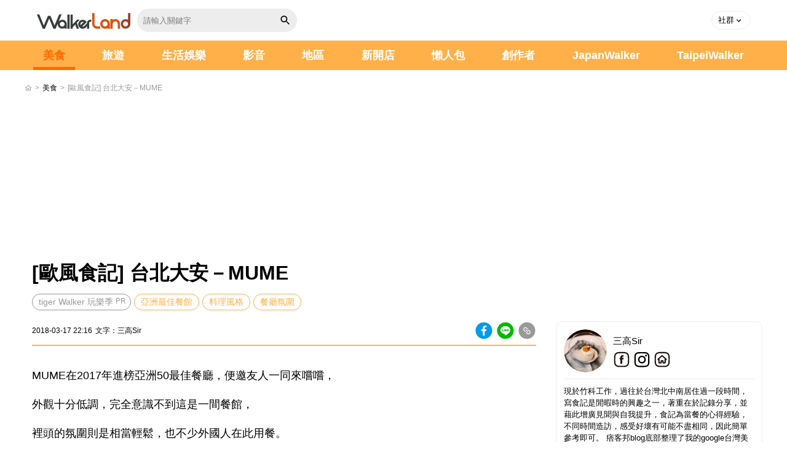

--- FILE ---
content_type: text/html; charset=UTF-8
request_url: https://www.walkerland.com.tw/article/view/185786
body_size: 9991
content:
<!DOCTYPE html><html lang="zh-TW"><head><meta charset="UTF-8"><meta name="viewport" content="width=device-width, initial-scale=1.0, minimum-scale=1.0"><meta name="description" content="MUME在2017年進榜亞洲50最佳餐廳，便邀友人一同來嚐嚐，外觀十分低調，完全意識不到這是一間餐館，裡頭的氛圍則是相當輕鬆，也不少外國人在此用餐。門口有一個bar，報名之後便由服務人員帶位了，燈光昏暗且座位間距不算寬敞，便是小餐館的感覺，MUME晚上營業只做兩輪生意，第一輪有限時只能用餐兩小時，訂第二輪20:30起就"><meta name="keyword" content="亞洲最佳餐館,料理風格,餐廳氛圍"><meta name="robots" content="max-image-preview:large"><meta property="og:site_name" content="WalkerLand"><meta property="og:locale" content="zh_TW"><meta property="og:type" content="article"><meta property="og:title" content="[歐風食記] 台北大安－MUME"><meta property="og:description" content="MUME在2017年進榜亞洲50最佳餐廳，便邀友人一同來嚐嚐，外觀十分低調，完全意識不到這是一間餐館，裡頭的氛圍則是相當輕鬆，也不少外國人在此用餐。門口有一個bar，報名之後便由服務人員帶位了，燈光昏暗且座位間距不算寬敞，便是小餐館的感覺，MUME晚上營業只做兩輪生意，第一輪有限時只能用餐兩小時，訂第二輪20:30起就"><meta property="og:url" content="https://www.walkerland.com.tw/article/view/185786"><meta property="og:image" content="https://media.walkerland.com.tw/wlk_media/thumbnail/images/upload/poi/p47682/m34307/63723cf844ecbc631a93d88ffb94d9eea074f868-600x450.webp"><meta property="article:section" content="美食"><meta property="article:published_time" content="2018-03-17T22:16:00+08:00"><meta property="article:author" content="三高Sir"><meta property="article:tag" content="亞洲最佳餐館"><meta property="article:tag" content="料理風格"><meta property="article:tag" content="餐廳氛圍"><title>[歐風食記] 台北大安－MUME|美食|WalkerLand窩客島</title><link rel="canonical" href="https://www.walkerland.com.tw/article/view/185786"/><link rel="shortcut icon" href="//www.walkerland.com.tw//assets/default/img/walkerland.ico" type="image/x-icon"/><meta property="fb:app_id" content="349926078420970"><script type="application/ld+json">{"@context":"https://schema.org","@type":"BlogPosting","@id":"https://www.walkerland.com.tw/article/view/185786#blogposting","articleBody":"MUME在2017年進榜亞洲50最佳餐廳，便邀友人一同來嚐嚐，外觀十分低調，完全意識不到這是一間餐館，裡頭的氛圍則是相當輕鬆，也不少外國人在此用餐。門口有一個bar，報名之後便由服務人員帶位了，燈光昏暗且座位間距不算寬敞，便是小餐館的感覺，MUME晚上營業只做兩輪生意，第一輪有限時只能用餐兩小時，訂第二輪20:30起就沒限制了，低消1,500元/人，菜單全英文，服務員會先行解說一遍菜單，上菜時還會再行說明，算是該有的沒有遺漏，菜單包含小點、前菜、主餐、甜點等四大類，某些2~3人分食一道會比較恰好，打算點兩杯佐餐白酒，在服務員建議下分別點了，avesdelsursauvignonblanc(2015)，以及casasantoslimaviognier(2015)，前者清新帶酸、有柚類的香氣，後者較有礦質與奶油圓潤的風味。SNACKS的部分點了Softpoachedoyster以及Liverbrûlée，並加點吐司，oyster是使用吉拉朵生蠔，一份一顆，熟度約六七分，加了昆布奶油搭配炸甘藍脆絲，帶有一點甜味，蠔的海味濃厚，然而說實在，不太驚豔。liverbrûlée是雞肝烤布蕾，鋪有一層薄脆焦糖，底下為雞肝慕斯，營造出烤布蕾的感覺吧，雞肝質地相當滑膩、濃郁不厚重，配合上部的焦糖甜以及底部蘊含的紹興香氣，轉化為一種苦甘滋味，麵包味道則是很質樸的，單純覺得便是烤到很脆而已，沒有過多的氣味來與雞肝醬做配合，不過整體確實不錯。SMALLER同樣兩道，Prawn與Tongue，Prawn是一道冷菜，漬過蜂蜜的豆薯、枸杞、生胭脂蝦塊、並拌了蝦頭膏製作的醬，登場時十分華麗，從高處灑下用液態氮處理過的ricotta起司，入口冰涼。蝦頭膏濃濃微苦與生蝦軟糯、樹薯片和枸杞的涼脆甘甜，將食材一同吃下才會有衝突融合的平衡感受。牛舌這道我覺得今日最美味，牛舌塊雖然柔嫩但味道口感皆可預期，好吃是在於中間調料的搭配，除了ricotta起司的濃郁與酪梨醬的香爽味之外，放了鳳梨、紅辣椒、酸黃瓜，酸甜微辣，紅蔥頭的香氣可謂畫龍點睛，搭那脆餅有夠棒。最後的主餐也是選了兩道，crispyamadai和barleyporridge，所謂crispy指的明顯是立鱗馬頭的香脆，魚身","mainEntityOfPage":{"@type":"WebPage","@id":"https://www.walkerland.com.tw/article/view/185786"},"headline":"[歐風食記] 台北大安－MUME","description":"MUME在2017年進榜亞洲50最佳餐廳，便邀友人一同來嚐嚐，外觀十分低調，完全意識不到這是一間餐館，裡頭的氛圍則是相當輕鬆，也不少外國人在此用餐。門口有一個bar，報名之後便由服務人員帶位了，燈光昏暗且座位間距不算寬敞，便是小餐館的感覺，MUME晚上營業只做兩輪生意，第一輪有限時只能用餐兩小時，訂第二輪20:30起就沒限制了，低消1,500元/人，菜單全英文，服務員會先行解說一遍菜單，上菜時還會","url":"https://www.walkerland.com.tw/article/view/185786","inLanguage":"zh-TW","image":"","datePublished":"2018-03-17T22:16:00+08:00","dateModified":"2018-03-17T22:16:00+08:00","author":{"@type":"Person","name":"三高Sir","url":"https://www.walkerland.com.tw/bloggers/34307/article"},"publisher":{"@type":"Organization","@id":"https://www.walkerland.com.tw/#organization"},"articleSection":"美食","keywords":["亞洲最佳餐館","料理風格","餐廳氛圍"],"aggregateRating":{"@type":"AggregateRating","itemReviewed":{"@type":"Restaurant","image":"https://media.walkerland.com.tw/wlk_media/thumbnail/images/upload/poi/p47682/m27218/109a6883796cd51b7d2fd27f8c7e2c90510b9f0d-500x302.webp","name":"MUME","servesCuisine":"","telephone":"02-2700-0901","address":{"@type":"PostalAddress","streetAddress":"四維路28號","addressLocality":"台北市","addressRegion":"大安區","postalCode":"","addressCountry":"台灣"}},"ratingValue":4.2,"ratingCount":1}}</script><script type="application/ld+json">{"@context":"https://schema.org","@type":"BreadcrumbList","itemListElement":[{"@type":"ListItem","position":1,"name":"首頁","item":"https://www.walkerland.com.tw/"},{"@type":"ListItem","position":2,"name":"美食","item":"https://www.walkerland.com.tw/subject/taste/all"},{"@type":"ListItem","position":3,"name":"[歐風食記] 台北大安－MUME","item":"https://www.walkerland.com.tw/article/view/185786"}]}</script><script type="application/ld+json">[{"@context":"https://schema.org","@type":"ImageObject","url":"https://media.walkerland.com.tw/wlk_media/thumbnail/images/upload/poi/p47682/m34307/63723cf844ecbc631a93d88ffb94d9eea074f868-600x450.webp","width":500,"height":262,"caption":"[歐風食記] 台北大安－MUME"},{"@context":"https://schema.org","@type":"ImageObject","url":"https://media.walkerland.com.tw/wlk_media/thumbnail/images/upload/poi/p47682/m34307/63723cf844ecbc631a93d88ffb94d9eea074f868-600x450.webp","width":800,"height":420,"caption":"[歐風食記] 台北大安－MUME"},{"@context":"https://schema.org","@type":"ImageObject","url":"https://media.walkerland.com.tw/wlk_media/thumbnail/images/upload/poi/p47682/m34307/63723cf844ecbc631a93d88ffb94d9eea074f868-500x375.webp","width":300,"height":157,"caption":"[歐風食記] 台北大安－MUME"}]</script><script type="application/ld+json">{"@context":"https://schema.org","@type":"Restaurant","name":"MUME","image":"https://media.walkerland.com.tw/wlk_media/thumbnail/images/upload/poi/p47682/m27218/109a6883796cd51b7d2fd27f8c7e2c90510b9f0d-500x302.webp","address":{"@type":"PostalAddress","streetAddress":"四維路28號","addressLocality":"台北市","addressRegion":"台灣","postalCode":""},"telephone":"02-2700-0901","servesCuisine":"","priceRange":"","openingHours":"","url":"https://www.walkerland.com.tw/poi/view/47682"}</script><script type="application/ld+json">{"@context":"https://schema.org","@type":"Person","name":"三高Sir","url":"https://www.walkerland.com.tw/bloggers/34307/article","image":"https://media.walkerland.com.tw/wlk_media/thumbnail/images/upload/head/m34307/620143e8e71a9acc0fade67d9ee1cf301595b25c-400x400.webp","jobTitle":"","description":"現於竹科工作，過往於台灣北中南居住過一段時間，寫食記是閒暇時的興趣之一，著重在於記錄分享，並藉此增廣見聞與自我提升，食記為當餐的心得經驗，不同時間造訪，感受好壞有可能不盡相同，因此簡單參考即可。\r\n痞客邦blog底部整理了我的google台灣美食地圖，記錄近年去過的店家以及住宿等資訊，目前標註約1,600間小吃/餐廳。\r\n","knowsAbout":[],"sameAs":["http://thudadai.pixnet.net/blog","https://www.facebook.com/threehigheatman/","https://www.instagram.com/thudadai/"]}</script><link rel="stylesheet" rel="preload" href="/assets/default/css/materialize.min.css"/><link rel="stylesheet" rel="preload" href="/assets/default/css/screen.min.css?v=20260109"/><script src="/assets/default/js/jquery-3.7.1.min.js"></script><script src="/assets/default/js/materialize.min.js" defer></script><script src="/assets/default/js/custom.js" defer></script><script src="https://sdk.gamania.dev/webtrackingsdk.min.js.gz"></script><script src="/assets/default/js/bf_track.js?v=20260108"></script><script>Tracking.init({BUID:'GAMA-walkerland-01',property:'walkerland',sourceProperty:'walkerland',GTMId:null,unleashConfig:null,debug:false,});</script><script src="/assets/default/js/views/article/view.js?v=1769016383" defer></script><script>(function(w,d,s,l,i){w[l]=w[l]||[];w[l].push({'gtm.start':new Date().getTime(),event:'gtm.js'});var f=d.getElementsByTagName(s)[0],j=d.createElement(s),dl=l!='dataLayer'?'&l='+l:'';j.async=true;j.src='https://www.googletagmanager.com/gtm.js?id='+i+dl;f.parentNode.insertBefore(j,f)})(window,document,'script','dataLayer','GTM-TWSXZ426');</script><script>var _comscore=_comscore||[];_comscore.push({c1:"2",c2:"17052115"});(function(){var s=document.createElement("script"),el=document.getElementsByTagName("script")[0];s.async=true;s.src=(document.location.protocol=="https:"?"https://sb":"http://b")+".scorecardresearch.com/beacon.js";el.parentNode.insertBefore(s,el)})();</script></head><body><noscript><iframe src="https://www.googletagmanager.com/ns.html?id=GTM-TWSXZ426" height="0" width="0" style="display:none;visibility:hidden"></iframe></noscript><noscript><img src="https://b.scorecardresearch.com/p?c1=2&c2=17052115&cv=2.0&cj=1" alt=""></noscript><header><div class="container-full"><div class="nav-wrapper"><div class="header-l"><a href="https://www.walkerland.com.tw/" target="_self" class="brand-logo"></a><div class="search-form"><input id="keyword" name="keyword" class="search-input" type="text" placeholder="請輸入關鍵字"><a class="search-btn" href="#" id="search-btn"><i class="icon-search"></i></a></div></div><div class="header-r"><div class="member"><ul><li class="common-dropdown"><a class="dropdown-toggle" href="javascript:void(0);" role="button" data-toggle="dropdown"><span>社群</span><i class="caret"></i></a><div class="dropdown-menu"><ul class="social-media"><li><a href="https://www.facebook.com/TaipeiWalker.Walkerland" target="_blank" rel="noopener noreferrer"><i class="icon-fb-gray"></i>粉絲專頁</a></li><li><a href="https://www.instagram.com/walkerland_kadokawa/" target="_blank" rel="noopener noreferrer"><i class="icon-ig-gray"></i>官方instagram</a></li><li><a href="https://page.line.me/shc2552n?oat__id=3607611" target="_blank" rel="noopener noreferrer"><i class="icon-line-gray"></i>官方Line</a></li></ul></div></li></ul></div><button data-target="nav-mobile" class="sidenav-trigger"><i class="menu"></i></button></div></div></div></header><nav><div id="nav-mobile" class="sidenav"><div class="search"><div class="search-wrapper"><div class="search_form"><input id="mobile_keyword" name="keyword" class="search-input" placeholder="請輸入關鍵字"><a class="search-btn" href="#" id="mobile-search-btn"><i class="icon-search"></i></a><div class="search-results"></div></div></div></div><div class="navbar"><ul class="menu"><li class="active"><a href="https://www.walkerland.com.tw/subject/taste/all">美食</a></li><li class=""><a href="https://www.walkerland.com.tw/subject/travel/all">旅遊</a></li><li class=""><a href="https://www.walkerland.com.tw/subject/lifestyle_entertainment/all">生活娛樂</a></li><li class="menu-hasdropdown "><a href="https://www.walkerland.com.tw/video">影音</a><ul class="menu-dropdown"><li><a href="https://www.walkerland.com.tw/video/1">美食</a></li><li><a href="https://www.walkerland.com.tw/video/2">旅遊</a></li><li><a href="https://www.walkerland.com.tw/video/4">生活娛樂</a></li></ul></li><li class=><a href="https://www.walkerland.com.tw/poi/guide">地區</a></li><li class=><a href="https://www.walkerland.com.tw/subject/newopen/all">新開店</a></li><li class=><a href="https://www.walkerland.com.tw/subject/lazy/all">懶人包</a></li><li class=><a href="https://www.walkerland.com.tw/bloggers/index">創作者</a></li><li><a href="https://www.walkerland.com.tw/japanwalker" target="_blank" rel="noopener noreferrer">JapanWalker</a></li><li><a href="https://taipeiwalker.walkerland.com.tw" target="_blank" rel="noopener noreferrer">TaipeiWalker</a></li></ul></div><div class="nav-footer"><ul class="social-media"><li><a href="https://www.facebook.com/TaipeiWalker.Walkerland" target="_blank" rel="noopener noreferrer"><i class="icon-fb-line"></i></a></li><li><a href="https://www.instagram.com/walkerland_kadokawa/" target="_blank" rel="noopener noreferrer"><i class="icon-ig-line"></i></a></li><li><a href="https://www.youtube.com/c/WalkerlandTw" target="_blank" rel="noopener noreferrer"><i class="icon-yt-line"></i></a></li><li><a href="https://page.line.me/shc2552n?oat__id=3607611" target="_blank" rel="noopener noreferrer"><i class="icon-line-dark"></i></a></li><li><a href="https://www.beanfun.com/" target="_blank" rel="noopener noreferrer"><i class="icon-beanfun"></i></a></li></ul></div></div></nav><script>(function(){const btn=document.getElementById('search-btn');const mobileBtn=document.getElementById('mobile-search-btn');const base="https://www.walkerland.com.tw/";function doSearch(inputId,event){if(event)event.preventDefault();const input=document.getElementById(inputId);if(!input)return;let keyword=input.value||'';if(!keyword.trim()){alert('請輸入關鍵字');return}keyword=keyword.trim().normalize('NFC').replace(/[\u0000-\u001F\u007F]/g,'');if(keyword.length>200){keyword=keyword.slice(0,200)}const safeSegment=encodeURIComponent(keyword);const targetUrl=new URL(`/q/${safeSegment}/`,base).toString();window.location.href=targetUrl}if(btn){btn.addEventListener('click',function(e){doSearch('keyword',e)})}if(mobileBtn){mobileBtn.addEventListener('click',function(e){doSearch('mobile_keyword',e)})}})();</script><main><div class="fixed-sharetool"><ul><li><a href="https://www.walkerland.com.tw/article/view/185786" data-share="fb" id="sharetool-share-fb"><i class="icon-fb-sw"></i></a></li><li><a href="https://www.walkerland.com.tw/article/view/185786" data-share="line" id="sharetool-share-line"><i class="icon-line-w"></i></a></li><li><a href="https://www.walkerland.com.tw/article/view/185786" data-share="copy" id="sharetool-share-copy"><i class="icon-copy"></i></a></li></ul></div><div class="container-full"><div class="breadcrumbs"><a href="https://www.walkerland.com.tw/"><i class="home"></i></a>	&gt;
											
															<a href="https://www.walkerland.com.tw/subject/taste/all">美食</a>	&gt;	<span class="ellipsis">[歐風食記] 台北大安－MUME</span></div><div class="row center mb-2 top-slide-ad"></div><div class="article-page"><div class="row mb-0 px-0"><div class="col s12 offset-m1 m10 l12 headline"><h1>[歐風食記] 台北大安－MUME</h1><div class="keyword-block"><a href="https://walkr.tw/2zZ6dgmi" class="pr-ad">tiger Walker 玩樂季</a><a href="/tag/%E4%BA%9E%E6%B4%B2%E6%9C%80%E4%BD%B3%E9%A4%90%E9%A4%A8" target="_self">亞洲最佳餐館</a><a href="/tag/%E6%96%99%E7%90%86%E9%A2%A8%E6%A0%BC" target="_self">料理風格</a><a href="/tag/%E9%A4%90%E5%BB%B3%E6%B0%9B%E5%9C%8D" target="_self">餐廳氛圍</a></div></div></div><div class="inside-con"><div class="left-block"><div class="row article-block"><div class="col s12 offset-m1 m10 l12"><div class="article-info"><div class="article-info-column"><div class="content"><span>2018-03-17&nbsp;22:16</span><span>文字：三高Sir&nbsp;</span></div><div class="inside-share"><div class="marker-icon"><a href="#" rel="nofollow" class="tooltipped" data-position="top" data-tooltip="Facebook分享" data-share="fb" id="top-share-fb"><i class="btn-fb"></i></a><a href="#" rel="nofollow" class="tooltipped" data-position="top" data-tooltip="LINE分享" data-share="line" id="top-share-line"><i class="btn-line"></i></a><a href="#" rel="nofollow" class="tooltipped" data-position="top" data-tooltip="複製連結" data-share="copy" id="top-share-copy"><i class="btn-copy"></i></a></div></div></div></div><div class="article-profile-block"><div class="col s3 center-align px-0 avatars"><a href="/bloggers/34307/article"><img src="https://media.walkerland.com.tw/wlk_media/thumbnail/images/upload/head/m34307/620143e8e71a9acc0fade67d9ee1cf301595b25c-400x400.webp" alt="三高Sir" class="circle responsive-img"></a></div><div class="col s9 content"><a href="/bloggers/34307/article"><p>三高Sir</p></a><div class="social-area"><a href='https://www.facebook.com/threehigheatman/' target="_blank" class="icon-fb-sb" rel="noopener noreferrer"></a><a href='https://www.instagram.com/thudadai/' target="_blank" class="icon-ig-sb" rel="noopener noreferrer"></a><a href='http://thudadai.pixnet.net/blog' target="_blank" class="icon-website" rel="noopener noreferrer"></a></div></div></div></div></div><article><div class="row"><div class="col s12 offset-m1 m10 l12 edit-block"><div class="article-content-inner" id="article-content-inner"><p><span>MUME在2017年進榜亞洲50最佳餐廳，便邀友人一同來嚐嚐，</span></p><p><span>外觀十分低調，完全意識不到這是一間餐館，</span></p><p><span>裡頭的氛圍則是相當輕鬆，也不少外國人在此用餐。</span></p><p><span><img src="https://cdn.walkerland.com.tw/images/upload/poi/p47682/m34307/63723cf844ecbc631a93d88ffb94d9eea074f868.jpg" alt="P1250959K76.jpg" fetchpriority="high"></span></p><hr><p><span><a href="http://thudadai.pixnet.net/album/photo/327921479" rel="noreferrer noopener nofollow" target="_blank"><img src="https://cdn.walkerland.com.tw/images/upload/poi/p47682/m34307/b59f7d27519acdf5f2d5f6adfbfe8e1657414637.jpg" alt="P1250976K82.jpg" loading="lazy"><div class="adGeek-ad" data-slot="article_inline_every2"></div></a></span></p><p><span>門口有一個bar，報名之後便由服務人員帶位了，<span>燈光昏暗且座位間距不算寬敞，</span></span></p><p><span><span>便是小餐館的感覺，</span>MUME晚上營業只做兩輪生意，<span>第一輪有限時只能用餐兩小時，</span></span></p><p><span><span>訂第二輪<span>20:30起</span>就沒限制了，低消1,500元/人，<span>菜單全英文，<span>服務員會先行解說一遍菜單，</span></span></span></span></p><p><span><span><span><span>上菜時還會再行說明，算是該有的沒有遺漏，菜單包含小點、前菜、主餐、甜點等四大類，</span></span></span></span></p><p><span><span><span><span>某些2~3人分食一道會比較恰好，打算點兩杯佐餐白酒，在服務員建議下分別點了，</span></span></span></span></p><p><span><span><span><span>aves del sur sauvignon blanc(2015)，以及casa santos lima viognier(2015)，</span></span></span></span></p><p><span><span><span><span>前者清新帶酸、有柚類的香氣，後者較有礦質與奶油圓潤的風味。</span></span></span></span></p><p><span><a href="http://thudadai.pixnet.net/album/photo/327921416" rel="noreferrer noopener nofollow" target="_blank"><img src="https://cdn.walkerland.com.tw/images/upload/poi/p47682/m34307/b8dbd9a245bb774291ccb97d9aeaa98bbc614714.jpg" alt="P1250937K70.jpg" loading="lazy"></a></span></p><p><span><a href="http://thudadai.pixnet.net/album/photo/327921419" rel="noreferrer noopener nofollow" target="_blank"><img src="https://cdn.walkerland.com.tw/images/upload/poi/p47682/m34307/1905f1f08b436cd01284f190a448f193b2b23cc1.jpg" alt="P1250938K71.jpg" loading="lazy"><div class="adGeek-ad" data-slot="article_inline_every2"></div></a></span></p><p><span><span><a href="http://thudadai.pixnet.net/album/photo/327921491" rel="noreferrer noopener nofollow" target="_blank"><img src="https://cdn.walkerland.com.tw/images/upload/poi/p47682/m34307/7ee8dd18503f10a642aee7db2b2d2bce76cc2ae6.jpg" alt="P1250931K66.jpg" loading="lazy"></a></span></span></p><p><span><a href="http://thudadai.pixnet.net/album/photo/327921422" rel="noreferrer noopener nofollow" target="_blank"><img src="https://cdn.walkerland.com.tw/images/upload/poi/p47682/m34307/b5987740d300ebbd8606c1f96ea411d0d7b4eb6a.jpg" alt="P1250936K69.jpg" loading="lazy"><div class="adGeek-ad" data-slot="article_inline_every2"></div></a></span></p><p><span><a href="http://thudadai.pixnet.net/album/photo/327921428" rel="noreferrer noopener nofollow" target="_blank"><img src="https://cdn.walkerland.com.tw/images/upload/poi/p47682/m34307/35856442669d8bbf2d843e3b0246373f1a1f3081.jpg" alt="P1250939P66.jpg" loading="lazy"></a></span></p><p><span><a href="http://thudadai.pixnet.net/album/photo/327921425" rel="noreferrer noopener nofollow" target="_blank"><img src="https://cdn.walkerland.com.tw/images/upload/poi/p47682/m34307/eb3755bd4db358577c721a5b3c49c25444d49091.jpg" alt="P1250941P67.jpg" loading="lazy"><div class="adGeek-ad" data-slot="article_inline_every2"></div></a></span></p><p><span>SNACKS的部分點了Soft poached oyster 以及 Liver brûlée，並加點吐司，</span></p><p><span>oyster是使用吉拉朵生蠔，一份一顆，熟度約六七分，</span></p><p><span>加了昆布奶油搭配炸甘藍脆絲，帶有一點甜味，蠔的海味濃厚，然而說實在，不太驚豔。</span></p><p><span><a href="http://thudadai.pixnet.net/album/photo/327921434" rel="noreferrer noopener nofollow" target="_blank"><img src="https://cdn.walkerland.com.tw/images/upload/poi/p47682/m34307/5f5ba58ad2eed0770ce167534dc81e6ca66ea1e5.jpg" alt="P1250943K72.jpg" loading="lazy"></a></span></p><p><span><a href="http://thudadai.pixnet.net/album/photo/327921476" rel="noreferrer noopener nofollow" target="_blank"><img src="https://cdn.walkerland.com.tw/images/upload/poi/p47682/m34307/12f9bf84bd907a50494b6df7042ebca8602eb716.jpg" alt="P1250946K73.jpg" loading="lazy"><div class="adGeek-ad" data-slot="article_inline_every2"></div></a></span></p><p><span>liver brûlée是雞肝烤布蕾，鋪有一層薄脆焦糖，底下為<span>雞肝慕斯，</span></span></p><p><span>營造出烤布蕾的感覺吧，雞肝質地相當滑膩、濃郁不厚重，</span></p><p><span>配合上部的焦糖甜以及底部蘊含的紹興香氣，轉化為一種苦甘滋味，</span></p><p><span>麵包味道則是很質樸的，單純覺得便是烤到很脆而已，</span></p><p><span>沒有過多的氣味來與雞肝醬做配合，不過整體確實不錯。</span></p><p><span><a href="http://thudadai.pixnet.net/album/photo/327921437" rel="noreferrer noopener nofollow" target="_blank"><img src="https://cdn.walkerland.com.tw/images/upload/poi/p47682/m34307/fd39efd942f78ae3ed0c93e8a2f0a68927819539.jpg" alt="P1250952K74.jpg" loading="lazy"></a></span></p><p><span><a href="http://thudadai.pixnet.net/album/photo/327921464" rel="noreferrer noopener nofollow" target="_blank"><img src="https://cdn.walkerland.com.tw/images/upload/poi/p47682/m34307/e312306113d9da3801925a37817b1c82379dc718.jpg" alt="P1250958K75.jpg" loading="lazy"><div class="adGeek-ad" data-slot="article_inline_every2"></div></a></span></p><p><span>SMALLER同樣兩道，Prawn 與 Tongue，Prawn是一道冷菜，</span></p><p><span>漬過蜂蜜的豆薯、枸杞、生胭脂蝦塊、並拌了蝦頭膏製作的醬，</span></p><p><span>登場時十分華麗，從高處灑下用液態氮處理過的ricotta起司，入口冰涼。</span></p><p><span><a href="http://thudadai.pixnet.net/album/photo/327921440" rel="noreferrer noopener nofollow" target="_blank"><img src="https://cdn.walkerland.com.tw/images/upload/poi/p47682/m34307/63723cf844ecbc631a93d88ffb94d9eea074f868.jpg" alt="P1250959K76.jpg" loading="lazy"></a></span></p><p><span><a href="http://thudadai.pixnet.net/album/photo/327921449" rel="noreferrer noopener nofollow" target="_blank"><img src="https://cdn.walkerland.com.tw/images/upload/poi/p47682/m34307/f9f3fc56ad2fdc584fc193766238046a3d948c71.jpg" alt="P1250963P69.jpg" loading="lazy"><div class="adGeek-ad" data-slot="article_inline_every2"></div></a></span></p><p><span><a href="http://thudadai.pixnet.net/album/photo/327921446" rel="noreferrer noopener nofollow" target="_blank"><img src="https://cdn.walkerland.com.tw/images/upload/poi/p47682/m34307/2ea266578c2401ddba6404191c9efe96f1760f03.jpg" alt="P1250961P68.jpg" loading="lazy"></a></span></p><p><span><span>蝦頭膏濃濃微苦與生蝦軟糯、<span>樹薯片和枸杞的涼脆甘甜，</span></span></span></p><p><span><span><span><span>將食材一同吃下才會有衝突融合的平衡感受。</span></span></span></span></p><p><span><a href="http://thudadai.pixnet.net/album/photo/327921455" rel="noreferrer noopener nofollow" target="_blank"><img src="https://cdn.walkerland.com.tw/images/upload/poi/p47682/m34307/318d1e14c1dce429cb4a0862990f1acaa35931df.jpg" alt="P1250965K77.jpg" loading="lazy"><div class="adGeek-ad" data-slot="article_inline_every2"></div></a></span></p><p><span>牛舌這道我覺得今日最美味，牛舌塊雖然柔嫩但味道口感皆可預期，</span></p><p><span>好吃是在於中間調料的搭配，除了ricotta起司的濃郁與酪梨醬的香爽味之外，</span></p><p><span>放了鳳梨、紅辣椒、酸黃瓜，酸甜微辣，紅蔥頭的香氣可謂畫龍點睛，搭那脆餅有夠棒。</span></p><p><span><a href="http://thudadai.pixnet.net/album/photo/327921461" rel="noreferrer noopener nofollow" target="_blank"><img src="https://cdn.walkerland.com.tw/images/upload/poi/p47682/m34307/c0e9e6ac61d41a432dc4c226211a945e9c13c666.jpg" alt="P1250967K78.jpg" loading="lazy"></a></span></p><p><span>最後的主餐也是選了兩道，crispy amadai 和 barley porridge，</span></p><p><span>所謂crispy指的明顯是立鱗馬頭的香脆，魚身質感也相當好，細嫩甘甜，</span></p><p><span>用了一些巴西里調味，但這些也不算特別就是，較有特別風格的應是在於淋上的魚湯，</span></p><p><span>使用了馬告、百里香、清酒等製作，一股檸香的爽口風味，整體還行。</span></p><p><span><a href="http://thudadai.pixnet.net/album/photo/327921467" rel="noreferrer noopener nofollow" target="_blank"><img src="https://cdn.walkerland.com.tw/images/upload/poi/p47682/m34307/fbb38a6178afb447f97bb8f4a67b2b988ec1c807.jpg" alt="P1250969K79.jpg" loading="lazy"><div class="adGeek-ad" data-slot="article_inline_every2"></div></a></span></p><p><span>薏仁燉飯是針對不吃肉食的客人設計，基於好奇便點來試試，</span></p><p><span>口感特殊，薏米Ｑ彈而甜豌豆在口中啵啵散開，但可惜不太耐吃，</span></p><p><span>草味很重、且鹽巴有吃到不均勻，也許分食幾口還ok吧，這就比較不合口味了。</span></p><p><span><a href="http://thudadai.pixnet.net/album/photo/327921473" rel="noreferrer noopener nofollow" target="_blank"><img src="https://cdn.walkerland.com.tw/images/upload/poi/p47682/m34307/9450d540286bc5ef0e71b88f8d42248330916be8.jpg" alt="P1250972K80.jpg" loading="lazy"></a></span></p><p><span><a href="http://thudadai.pixnet.net/album/photo/327921470" rel="noreferrer noopener nofollow" target="_blank"><img src="https://cdn.walkerland.com.tw/images/upload/poi/p47682/m34307/2d96d6a41a2ceec2df2b1944a5ca8d3c8927ad6a.jpg" alt="P1250973K81.jpg" loading="lazy"><div class="adGeek-ad" data-slot="article_inline_every2"></div></a></span></p><p><span>這餐消費5,456元，私心比較喜歡L<span>iver brûlée</span>、Prawn、Tongue這幾道。</span></p><p><span><a href="http://thudadai.pixnet.net/album/photo/327921683" rel="noreferrer noopener nofollow" target="_blank"><img src="https://cdn.walkerland.com.tw/images/upload/poi/p47682/m34307/c225f1394382e712e10c7f179073a640cda58769.jpg" alt="P1250975P70.jpg" loading="lazy"></a></span></p><p><span>本次經驗：<img src="https://cdn.walkerland.com.tw/images/upload/poi/p47682/m34307/11e84c18d3f084a9254a4c9171a36e2520d07e60.gif" alt="" loading="lazy"><div class="adGeek-ad" data-slot="article_inline_every2"></div><img src="https://cdn.walkerland.com.tw/images/upload/poi/p47682/m34307/11e84c18d3f084a9254a4c9171a36e2520d07e60.gif" alt="" loading="lazy"><img src="https://cdn.walkerland.com.tw/images/upload/poi/p47682/m34307/11e84c18d3f084a9254a4c9171a36e2520d07e60.gif" alt="" loading="lazy"><div class="adGeek-ad" data-slot="article_inline_every2"></div></span></p><hr><p><span>MUME</span></p><p><span>地址：台北市大安區四維路28號</span></p><p><span>營業時間：PM6:00~PM11:00</span></p></div></div></div></article><div class="row edit-block-bottom"><div class="col s12 offset-m1 m10 l12"><div class="inside-share"><div class="marker-icon"><a href="#" rel="nofollow" class="tooltipped" data-position="top" data-tooltip="Facebook分享" data-share="fb" id="bottom-share-fb"><i class="btn-fb"></i></a><a href="#" rel="nofollow" class="tooltipped" data-position="top" data-tooltip="LINE分享" data-share="line" id="bottom-share-line"><i class="btn-line"></i></a><a href="#" rel="nofollow" class="tooltipped" data-position="top" data-tooltip="複製連結" data-share="copy" id="bottom-share-copy"><i class="btn-copy"></i></a></div></div></div></div><div class="row"><div class="col s12 offset-m1 m10 l12"><a href="mailto:ohmedia-service@gamania.com"><div class="con-note">提供最新餐飲、玩樂資訊及採訪需求通知
								我傳媒OHMEDIA ohmedia-service@gamania.com</div></a></div></div><div class="row"><div class="col s12 offset-m1 m10 l12"><div class="dread-header"><span>延伸閱讀</span></div><div class="row card-style sub-extend-read"><div class="col s12"><div class="card"><div class="row mb-0"><div class="col s5 m4"><a href="https://www.walkerland.com.tw/video/view/6924"><div class="card-photo"><img src="https://img.youtube.com/vi/JatydU3fPmM/hqdefault.jpg" alt="台北美食|CHAO 炒炒新亞洲蔬食|袁彬的美食旅遊筆記 #台北素食餐廳" loading="lazy"></div></a></div><div class="col s7 m8"><div class="card-content"><a href="https://www.walkerland.com.tw/video/view/6924"><div class="txt">台北美食|CHAO 炒炒新亞洲蔬食|袁彬的美食旅遊筆記 #台北素食餐廳</div></a><span class="editor">袁彬的美食旅遊筆記</span></div></div></div></div></div><div class="col s12"><div class="card"><div class="row mb-0"><div class="col s5 m4"><a href="https://www.walkerland.com.tw/video/view/6923"><div class="card-photo"><img src="https://img.youtube.com/vi/8AhARoUJCaI/hqdefault.jpg" alt="台北素食餐廳|養心茶樓蔬食飲茶|袁彬的美食旅遊筆記 #台北美食" loading="lazy"></div></a></div><div class="col s7 m8"><div class="card-content"><a href="https://www.walkerland.com.tw/video/view/6923"><div class="txt">台北素食餐廳|養心茶樓蔬食飲茶|袁彬的美食旅遊筆記 #台北美食</div></a><span class="editor">袁彬的美食旅遊筆記</span></div></div></div></div></div><div class="col s12"><div class="card"><div class="row mb-0"><div class="col s5 m4"><a href="https://www.walkerland.com.tw/video/view/7729"><div class="card-photo"><img src="https://i.ytimg.com/vi/moLFsd5hu_g/hqdefault.jpg" alt="松菸美食最新推薦！超多沾醬任選餐酒館WHAT’S LA SAUCE新開幕 #台北美食 #大巨蛋美食 #新店報報" loading="lazy"></div></a></div><div class="col s7 m8"><div class="card-content"><a href="https://www.walkerland.com.tw/video/view/7729"><div class="txt">松菸美食最新推薦！超多沾醬任選餐酒館WHAT’S LA SAUCE新開幕 #台北美食 #大巨蛋美食 #新店報報</div></a><span class="editor">WalkerLand數位編輯室</span></div></div></div></div></div><div class="col s12"><div class="card"><div class="row mb-0"><div class="col s5 m4"><a href="https://www.walkerland.com.tw/video/view/7724"><div class="card-photo"><img src="https://i.ytimg.com/vi/Rgj3KyKy0KA/hqdefault.jpg" alt="台北中山區牛肉麵｜東館牛麵食館｜袁彬的美食旅遊筆記" loading="lazy"></div></a></div><div class="col s7 m8"><div class="card-content"><a href="https://www.walkerland.com.tw/video/view/7724"><div class="txt">台北中山區牛肉麵｜東館牛麵食館｜袁彬的美食旅遊筆記</div></a><span class="editor">袁彬的美食旅遊筆記</span></div></div></div></div></div><div class="col s12"><div class="card"><div class="row mb-0"><div class="col s5 m4"><a href="https://www.walkerland.com.tw/video/view/6835"><div class="card-photo"><img src="https://img.youtube.com/vi/Tue72k3UWKU/hqdefault.jpg" alt="萬里蟹推薦|四姐妹海鮮餐廳|袁彬的美食旅遊筆記" loading="lazy"></div></a></div><div class="col s7 m8"><div class="card-content"><a href="https://www.walkerland.com.tw/video/view/6835"><div class="txt">萬里蟹推薦|四姐妹海鮮餐廳|袁彬的美食旅遊筆記</div></a><span class="editor">袁彬的美食旅遊筆記</span></div></div></div></div></div></div></div></div><div class="row"><div class="col s12 offset-m1 m10 l12 center"></div></div><div class="row"><div class="col s12 offset-m1 m10 l12"><div class="col s12 m4"><a href="https://lin.ee/CNXVF2Bf" target="_blank" rel="noopener noreferrer"><img alt="加入窩客島line好友搶看限時優惠" title="WalkerLand窩客島官方line好友" src="//www.walkerland.com.tw//assets/default/img/svg/sns-line.svg" class="responsive-img"></a></div><div class="col s12 m4"><a href="https://walkr.tw/1xwMbkzO" target="_blank" rel="noopener noreferrer"><img alt="加入窩客島ig、最新熱門美照不能錯過" title="WalkerLand窩客島ig" src="//www.walkerland.com.tw//assets/default/img/svg/sns-ig.svg" class="responsive-img"></a></div><div class="col s12 m4"><a href="https://walkr.tw/Z8oFYIyc" target="_blank" rel="noopener noreferrer"><img alt="加入窩客島粉絲團、美食旅遊搶先看" title="WalkerLand窩客島粉絲團" src="//www.walkerland.com.tw//assets/default/img/svg/sns-fb.svg" class="responsive-img"></a></div></div></div><div class="row"><div class="col s12 offset-m1 m10 l12"><a href="https://news.google.com/publications/CAAiEPYdVJ49YcQhMrQmuLARgEsqFAgKIhD2HVSePWHEITK0JriwEYBL" target="_blank" rel="noopener noreferrer"><div class="googlenews"><div class="follow"><i class="star-border"></i>	追蹤</div><img src="//www.walkerland.com.tw//assets/default/img/svg/google-news-logo.svg" class="logo"><div class="slogan">在Google新聞追蹤<b>WalkerLand窩客島</b>隨時接收最新資訊</div></div></a></div></div><div class="row"><div class="col s12 offset-m1 m10 l12 center"></div></div><div class="row"><div class="col s12 offset-m1 m10 l12"><div class="dread-header"><span>相關商家</span></div><div class="article-poi-block"><div class="row edit-block-poi"><a href="/poi/view/47682" title="MUME" rel="noopener noreferrer"><div class="col s12 m7 poi-info"><div class="col s4 m6"><div class="poi-photo" style="background-image:url(https://media.walkerland.com.tw/wlk_media/thumbnail/images/upload/poi/p47682/m27218/109a6883796cd51b7d2fd27f8c7e2c90510b9f0d-500x302.webp);"></div></div><div class="col s8 m6"><div class="title"><h3>MUME</h3></div><div class="icon-block"><span><i class="icon-phone"></i></span>02-2700-0901</div><div class="icon-block"><span><i class="icon-place"></i></span>台北市大安區四維路28號</div></div></div></a><div class="col s12 m5 poi-card-rating"><div class="star-rating box data-text">4.2	<div id="rating"></div></div><div class="avatars-s-block"><div class="avatars-icon-block"><a href="#share-modal" class="modal-trigger" onclick=""><i class="btn-share"></i></a><a href="https://www.google.com.tw/maps/search/MUME%2B%E5%8F%B0%E5%8C%97%E5%B8%82%E5%A4%A7%E5%AE%89%E5%8D%80%E5%9B%9B%E7%B6%AD%E8%B7%AF28%E8%99%9F" target="_blank" rel="noopener noreferrer"><i class="btn-place"></i></a></div></div></div></div></div></div></div></div><aside class="right-block"><div class="sticky-top"><div class="article-profile-block"><div class="avatars-block"><div class="col s3 center-align avatars"><a href="/bloggers/34307/article"><img src="https://media.walkerland.com.tw/wlk_media/thumbnail/images/upload/head/m34307/620143e8e71a9acc0fade67d9ee1cf301595b25c-400x400.webp" alt="三高Sir" class="circle responsive-img"></a></div><div class="col s9 content"><a href="/bloggers/34307/article"><p>三高Sir</p></a><div class="social-area"><a href='https://www.facebook.com/threehigheatman/' target="_blank" class="icon-fb-sb" rel="noopener noreferrer"></a><a href='https://www.instagram.com/thudadai/' target="_blank" class="icon-ig-sb" rel="noopener noreferrer"></a><a href='http://thudadai.pixnet.net/blog' target="_blank" class="icon-website" rel="noopener noreferrer"></a></div></div></div><div class="intro">現於竹科工作，過往於台灣北中南居住過一段時間，寫食記是閒暇時的興趣之一，著重在於記錄分享，並藉此增廣見聞與自我提升，食記為當餐的心得經驗，不同時間造訪，感受好壞有可能不盡相同，因此簡單參考即可。
痞客邦blog底部整理了我的google台灣美食地圖，記錄近年去過的店家以及住宿等資訊，目前標註約1,600間小吃/餐廳。</div></div><div class="common-tit"><span>旅遊</span></div><div class="list-block"><ul><li><a href="https://www.walkerland.com.tw/subject/view/421412">星宇航空台中直飛熊本！每週3班出發玩九州超方便，5天4夜3萬5有找。</a></li><li><a href="https://www.walkerland.com.tw/subject/view/421420">2026澎湖花火節七龍珠Z聯名登場！必玩3大行程公開，跳島看藍洞、海上SUP賞煙火超夢幻。</a></li><li><a href="https://www.walkerland.com.tw/subject/view/421406">高雄漢來大飯店看超人力霸王！入住送漢來熊小提燈、搭免費接駁車暢遊冬日遊樂園。</a></li><li><a href="https://www.walkerland.com.tw/subject/view/421405">Super Junior高雄演唱會應援必去，承億酒店變身寶藍色燈海、打卡免費喝特調。</a></li><li><a href="https://www.walkerland.com.tw/subject/view/421384">高雄眷村最美光影季！建業新村與黃埔新村浪漫點燈，必拍夢幻馬車與文創尋寶攻略。</a></li><li><a href="https://www.walkerland.com.tw/subject/view/421370">誤帶肉類製品入境恐罰100萬！網友分享泰國雞皮餅乾驚魂記與防檢署規範。</a></li></ul></div><div class="common-tit"><span>生活娛樂</span></div><div class="list-block"><ul><li><a href="https://www.walkerland.com.tw/subject/view/421417">日本親子展覽來台！光影魔法美術館超過10項光影互動區，寒假帶小孩玩翻。</a></li><li><a href="https://www.walkerland.com.tw/subject/view/421413">不花錢也能算八字！揭秘AI算命指令與2026運勢深度解析，ChatGPT變身算命大師。</a></li><li><a href="https://www.walkerland.com.tw/subject/view/421421">2000萬超級紅包10個頭獎史上最多！金馬年5款刮刮樂中獎率公開，百萬獎項破千個。</a></li><li><a href="https://www.walkerland.com.tw/subject/view/421362">追星必備神器！vivo X300 Pro 演唱會神機，2億長焦捕捉Rain神肌。</a></li><li><a href="https://www.walkerland.com.tw/subject/view/421410">iPhone17、16更新後LINE訊息跑不動！內行曝5步驟重置網路救回，網友實測有效。</a></li><li><a href="https://www.walkerland.com.tw/subject/view/421395">台北免費展覽推薦！韓國河星美療癒系陶偶個展，免費拍狗狗 貓頭鷹陶偶。</a></li></ul></div><div class="con-note">提供最新餐飲、玩樂資訊及採訪需求通知
						我傳媒OHMEDIA <a href="mailto:ohmedia-service@gamania.com">ohmedia-service@gamania.com</a></div><div class="center banner-block"></div></div></aside></div></div></div></main><div class="goto fixed-action-btn direction-top"><a href="javascript:void(0);" class="btn-floating btn-large" id="goTopBtn"><i class="icon-arrow-top"></i></a></div><footer><div class="footer-body"><div class="footer-logo"><img src="//www.walkerland.com.tw//assets/default/img/svg/walker-logo.svg?v=20251111" alt="我傳媒科技股份有限公司 OHMEDIA"></div><div class="footer-data"><ul class="footer-link"><li><a href="https://www.walkerland.com.tw/service/terms" rel="nofollow">服務條款</a></li><li><a href="https://www.walkerland.com.tw/service/policy" rel="nofollow">隱私權政策</a></li><li><a href="https://www.walkerland.com.tw/service/rule" rel="nofollow">評鑑規範</a></li><li><a href="https://www.walkerland.com.tw/service/contact" rel="nofollow">聯絡客服</a></li></ul><p class="phone">廣告刊登服務專線:<a href="tel:0223778068">(02)2377-8068</a>轉分機 6554</p><p>我傳媒科技股份有限公司 OHMEDIA CO.,LTD.</p><p>統編：82884789</p></div><div class="footer-social-media"><p>FOLLOW US</p><div><span>WalkerLand</span><ul><li><a href="https://www.facebook.com/TaipeiWalker.Walkerland" target="_blank" rel="noopener noreferrer"><i class="icon-fb"></i></a></li><li><a href="https://www.instagram.com/walkerland_kadokawa/" target="_blank" rel="noopener noreferrer"><i class="icon-ig"></i></a></li><li><a href="https://www.youtube.com/c/WalkerlandTw" target="_blank" rel="noopener noreferrer"><i class="icon-yt"></i></a></li><li><a href="https://page.line.me/shc2552n?openQrModal=true" target="_blank" rel="noopener noreferrer"><i class="icon-line"></i></a></li><li><a href="https://www.beanfun.com/" target="_blank" rel="noopener noreferrer"><i class="icon-beanfun"></i></a></li></ul></div><div><span>TaipeiWalker</span><ul><li><a href="https://www.facebook.com/TaipeiWalker.KADOKAWA" target="_blank" rel="noopener noreferrer"><i class="icon-fb"></i></a></li><li><a href="https://www.instagram.com/taipeiwalker.tw/" target="_blank" rel="noopener noreferrer"><i class="icon-ig"></i></a></li></ul></div><div><span>JapanWalker</span><ul><li><a href="https://www.facebook.com/JapanWalker.KADOKAWA" target="_blank" rel="noopener noreferrer"><i class="icon-fb"></i></a></li><li><a href="https://www.instagram.com/japanwalker.tw/" target="_blank" rel="noopener noreferrer"><i class="icon-ig"></i></a></li></ul></div></div></div><div class="copyright-wrap"><div class="copyright"><p>版權所有，未經許可，不許轉載 © 2026 OHMEDIA CO.,LTD. All Rights Reserved.</p><a href="https://newsmedia.gamania.com/" target="_blank" class="btn-gamania-group" aria-label="gamania group 橘子集團" rel="noopener noreferrer"></a></div></div></footer><script>document.addEventListener('DOMContentLoaded',function(){const goTopBtn=document.getElementById('goTopBtn');goTopBtn.addEventListener('click',function(e){e.preventDefault();if('scrollBehavior'in document.documentElement.style){window.scrollTo({top:0,behavior:'smooth'})}else{window.scrollTo(0,0)}});const toggleVisibility=()=>{if(window.scrollY>300){goTopBtn.parentElement.classList.add('show')}else{goTopBtn.parentElement.classList.remove('show')}};window.addEventListener('scroll',toggleVisibility);toggleVisibility()});</script></body></html>

--- FILE ---
content_type: text/html; charset=UTF-8
request_url: https://auto-load-balancer.likr.tw/api/get_client_ip.php
body_size: -136
content:
"3.21.113.153"

--- FILE ---
content_type: image/svg+xml
request_url: https://www.walkerland.com.tw/assets/default/img/svg/icon-star.svg
body_size: -6
content:
<svg xmlns="http://www.w3.org/2000/svg" height="40px" viewBox="0 0 24 24" width="40px" fill="#ffb049"><path d="M0 0h24v24H0V0z" fill="none"/><path d="M12 17.27L18.18 21l-1.64-7.03L22 9.24l-7.19-.61L12 2 9.19 8.63 2 9.24l5.46 4.73L5.82 21 12 17.27z"/></svg>

--- FILE ---
content_type: image/svg+xml
request_url: https://www.walkerland.com.tw/assets/default/img/svg/icon-line-circle@2x.svg
body_size: 565
content:
<?xml version="1.0" encoding="utf-8"?>
<!-- Generator: Adobe Illustrator 25.4.1, SVG Export Plug-In . SVG Version: 6.00 Build 0)  -->
<svg version="1.1" id="圖層_1" xmlns="http://www.w3.org/2000/svg" xmlns:xlink="http://www.w3.org/1999/xlink" x="0px" y="0px"
	 viewBox="0 0 200 200" style="enable-background:new 0 0 200 200;" xml:space="preserve">
<style type="text/css">
	.st0{fill:#00B900;}
	.st1{fill:#FFFFFF;}
</style>
<circle class="st0" cx="100" cy="100" r="90"/>
<g>
	<path class="st1" d="M152.9,94.4c0-23.8-23.9-43.2-53.2-43.2S46.5,70.6,46.5,94.4c0,21.4,18.9,39.2,44.5,42.6
		c1.7,0.4,4.1,1.1,4.7,2.6c0.5,1.3,0.4,3.5,0.2,4.8c0,0-0.6,3.8-0.8,4.6c-0.2,1.3-1.1,5.3,4.6,2.9c5.7-2.4,30.7-18,41.8-30.9l0,0
		C149.2,112.5,152.9,103.9,152.9,94.4"/>
	<path class="st0" d="M88.9,82.9h-3.7c-0.6,0-1,0.5-1,1v23.2c0,0.6,0.5,1,1,1h3.7c0.6,0,1-0.5,1-1V83.9
		C89.9,83.4,89.4,82.9,88.9,82.9"/>
	<path class="st0" d="M114.6,82.9h-3.7c-0.6,0-1,0.5-1,1v13.8L99.2,83.3l-0.1-0.1l0,0c0,0,0,0-0.1-0.1l0,0c0,0,0,0-0.1,0l0,0
		c0,0,0,0-0.1,0l0,0c0,0,0,0-0.1,0l0,0c0,0,0,0-0.1,0l0,0c0,0,0,0-0.1,0l0,0c0,0,0,0-0.1,0l0,0c0,0,0,0-0.1,0c0,0,0,0-0.1,0l0,0
		h-3.7c-0.6,0-1,0.5-1,1v23.2c0,0.6,0.5,1,1,1h3.7c0.6,0,1-0.5,1-1v-14l10.6,14.4c0.1,0.1,0.2,0.2,0.3,0.3l0,0c0,0,0,0,0.1,0l0,0
		l0,0c0,0,0,0,0.1,0l0,0c0,0,0,0,0.1,0l0,0c0.1,0,0.2,0,0.3,0h3.7c0.6,0,1-0.5,1-1V83.9C115.6,83.4,115.1,82.9,114.6,82.9"/>
	<path class="st0" d="M79.9,102.3H69.7V83.9c0-0.6-0.5-1-1-1H65c-0.6,0-1,0.5-1,1v23.2l0,0c0,0.3,0.1,0.5,0.3,0.7l0,0l0,0
		c0.2,0.2,0.4,0.3,0.7,0.3l0,0h14.9c0.6,0,1-0.5,1-1v-3.7C80.9,102.8,80.4,102.3,79.9,102.3"/>
	<path class="st0" d="M135.2,88.7c0.6,0,1-0.5,1-1V84c0-0.6-0.5-1-1-1h-14.9l0,0c-0.3,0-0.5,0.1-0.7,0.3l0,0l0,0
		c-0.2,0.2-0.3,0.4-0.3,0.7l0,0v23.2l0,0c0,0.3,0.1,0.5,0.3,0.7l0,0l0,0c0.2,0.2,0.4,0.3,0.7,0.3l0,0h14.9c0.6,0,1-0.5,1-1v-3.7
		c0-0.6-0.5-1-1-1h-10.1v-3.9h10.1c0.6,0,1-0.5,1-1v-3.7c0-0.6-0.5-1-1-1h-10.1V89L135.2,88.7L135.2,88.7z"/>
</g>
</svg>


--- FILE ---
content_type: image/svg+xml
request_url: https://www.walkerland.com.tw/assets/default/img/svg/icon-ig-line@2x.svg
body_size: 530
content:
<?xml version="1.0" encoding="utf-8"?>
<!-- Generator: Adobe Illustrator 25.4.5, SVG Export Plug-In . SVG Version: 6.00 Build 0)  -->
<svg version="1.1" id="Layer_1" xmlns="http://www.w3.org/2000/svg" xmlns:xlink="http://www.w3.org/1999/xlink" x="0px" y="0px"
	 viewBox="0 0 512 512" style="enable-background:new 0 0 512 512;" xml:space="preserve">
<style type="text/css">
	.st0{fill:#333333;}
</style>
<path class="st0" d="M256.1,126.1c-71.9,0-129.8,58-129.8,129.8s58,129.8,129.8,129.8s129.8-58,129.8-129.8S328,126.1,256.1,126.1z
	 M256.1,340.3c-46.4,0-84.4-37.9-84.4-84.4s37.9-84.4,84.4-84.4s84.4,37.9,84.4,84.4S302.5,340.3,256.1,340.3L256.1,340.3z
	 M421.5,120.8c0,16.8-13.6,30.3-30.3,30.3c-16.8,0-30.3-13.6-30.3-30.3s13.6-30.3,30.3-30.3C408,90.5,421.5,104,421.5,120.8z
	 M507.5,151.5c-1.9-40.6-11.2-76.5-40.9-106.1C437,15.8,401.1,6.5,360.5,4.5c-41.8-2.4-167.1-2.4-208.9,0
	C111.1,6.4,75.2,15.7,45.5,45.3S6.6,110.8,4.6,151.4c-2.4,41.8-2.4,167.1,0,208.9c1.9,40.6,11.2,76.5,40.9,106.1
	s65.5,38.9,106.1,40.9c41.8,2.4,167.1,2.4,208.9,0c40.6-1.9,76.5-11.2,106.1-40.9c29.6-29.6,38.9-65.5,40.9-106.1
	C509.9,318.5,509.9,193.3,507.5,151.5L507.5,151.5z M453.5,405.2c-8.8,22.1-25.9,39.2-48.1,48.1c-33.3,13.2-112.4,10.2-149.3,10.2
	s-116.1,2.9-149.3-10.2c-22.1-8.8-39.2-25.9-48.1-48.1c-13.2-33.3-10.2-112.4-10.2-149.3s-2.9-116.1,10.2-149.3
	c8.8-22.1,25.9-39.2,48.1-48.1c33.3-13.2,112.4-10.2,149.3-10.2s116.1-2.9,149.3,10.2c22.1,8.8,39.2,25.9,48.1,48.1
	c13.2,33.3,10.2,112.4,10.2,149.3S466.7,372,453.5,405.2z"/>
</svg>


--- FILE ---
content_type: application/javascript
request_url: https://www.walkerland.com.tw/assets/default/js/bf_track.js?v=20260108
body_size: 1364
content:
// tracking.js
window.Tracking = (function () {
    let initPromise = null;
    let sender = null;
    let lastInitError = null;
    let configSnapshot = null;

    function isSDKReady() {
        return typeof window.webTrackingSDK !== 'undefined' && window.webTrackingSDK?.init;
    }

    function log(debug, ...args) {
        if (debug) console.log(...args);
    }

    /**
     * 一次性初始化 webTrackingSDK
     * - 若 init 失敗，預設「允許下次再 init 重試」（避免 Promise 永久 reject 卡死）
     * - 若 SDK 尚未載入，會明確 reject（可在外部決定要不要重試/降級）
     */
    function init(config) {
        if (initPromise) return initPromise;

        configSnapshot = { ...config };
        lastInitError = null;

        initPromise = (async () => {
            if (!isSDKReady()) {
                throw new Error('[Tracking] webTrackingSDK is not loaded yet.');
            }

            sender = await window.webTrackingSDK.init({
                BUID: config.BUID,
                property: config.property,
                sourceProperty: config.sourceProperty,
                GTMId: config.GTMId ?? null,
                unleashConfig: config.unleashConfig ?? null,
            });

            log(config.debug, '[Tracking] webTrackingSDK initialized', sender);
            return sender;
        })().catch((err) => {
            // 重要：初始化失敗不要讓 initPromise 永遠維持 rejected 狀態
            lastInitError = err;
            sender = null;
            initPromise = null; // 允許後續再次 init 重試
            console.error('[Tracking] init error', err);
            throw err;
        });

        return initPromise;
    }

    /**
     * 確保 SDK 已經 init 好
     * - 不再直接 throw（避免呼叫端忘了 init 就整包爆炸）
     * - 你也可以改成保留 throw，看你團隊偏好
     */
    async function ready() {
        if (!initPromise) {
            // 若你想保留原本行為：throw new Error(...)
            return Promise.reject(
                lastInitError ??
                new Error('[Tracking] not initialized yet. Call Tracking.init() first.')
            );
        }
        return initPromise;
    }

    /**
     * 統一送事件：減少重複 try/catch + 避免 sender 為 null
     * - 可選擇在 debug 時才印 payload（避免 production console 污染）
     */
    async function pass(eventName, EventClass, payload, options = {}) {
        const debug = options.debug ?? configSnapshot?.debug ?? false;

        try {
            await ready();
            if (!sender) throw new Error('[Tracking] sender is null (init may have failed).');

            log(debug, `[Tracking] ${eventName} payload`, payload);
            sender.passEvent(new window.webTrackingSDK.events[EventClass](payload));
            return true;
        } catch (e) {
            console.error(`[Tracking] ${eventName} error`, e, payload);
            return false; // 讓呼叫端可選擇要不要依成功與否做事
        }
    }

    function trackPageView(payload, options) {
        return pass('trackPageView', 'PageViewEvent', payload, options);
    }

    function trackImpression(payload, options) {
        return pass('trackImpression', 'ImpressionEvent', payload, options);
    }

    function trackClickEvent(payload, options) {
        return pass('trackClickEvent', 'ClickEvent', payload, options);
    }

    async function getTrackId() {
        try {
            await ready();
            return window.webTrackingSDK.status.getTrackId();
        } catch (e) {
            console.error('[Tracking] getTrackId error', e);
            return null;
        }
    }

    async function getAppId() {
        try {
            await ready();
            return window.webTrackingSDK.status.getAppId();
        } catch (e) {
            console.error('[Tracking] getAppId error', e);
            return null;
        }
    }

    // 額外：提供目前狀態（線上除錯很有用）
    function getState() {
        return {
            inited: !!sender,
            initing: !!initPromise && !sender,
            hasInitPromise: !!initPromise,
            lastInitError,
            configSnapshot,
            sdkLoaded: isSDKReady(),
        };
    }

    // 額外：提供 reset（若你們有 SPA route 切換想重置或測試）
    function reset() {
        initPromise = null;
        sender = null;
        lastInitError = null;
        configSnapshot = null;
    }

    return {
        init,
        ready,
        trackPageView,
        trackImpression,
        trackClickEvent,
        getTrackId,
        getAppId,
        getState,
        reset,
    };
})();